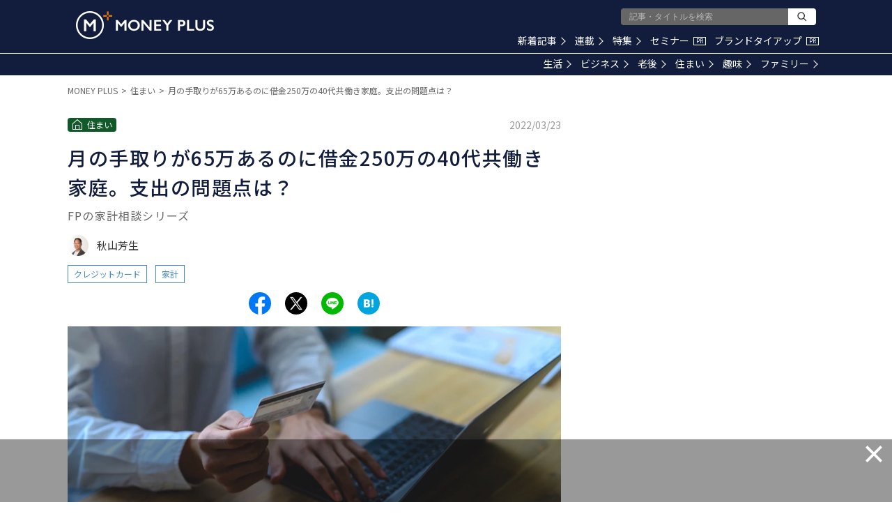

--- FILE ---
content_type: text/html; charset=utf-8
request_url: https://www.google.com/recaptcha/api2/aframe
body_size: 181
content:
<!DOCTYPE HTML><html><head><meta http-equiv="content-type" content="text/html; charset=UTF-8"></head><body><script nonce="ay24Sktln5OcoOFpqtyjhQ">/** Anti-fraud and anti-abuse applications only. See google.com/recaptcha */ try{var clients={'sodar':'https://pagead2.googlesyndication.com/pagead/sodar?'};window.addEventListener("message",function(a){try{if(a.source===window.parent){var b=JSON.parse(a.data);var c=clients[b['id']];if(c){var d=document.createElement('img');d.src=c+b['params']+'&rc='+(localStorage.getItem("rc::a")?sessionStorage.getItem("rc::b"):"");window.document.body.appendChild(d);sessionStorage.setItem("rc::e",parseInt(sessionStorage.getItem("rc::e")||0)+1);localStorage.setItem("rc::h",'1768434470937');}}}catch(b){}});window.parent.postMessage("_grecaptcha_ready", "*");}catch(b){}</script></body></html>

--- FILE ---
content_type: application/javascript; charset=utf-8
request_url: https://fundingchoicesmessages.google.com/f/AGSKWxWpgnH8SAFcKvPuTn9blaVW37B38UNLR2Mas4NJC08BUaK49gQOlDlxmpGwxSaZHmUF0l5S44Hoo15SZH1GjeeZsQ7gkhbO9FFIPyIdXwR3io6IsPDzEluMX7nsl0xwJraw1gdAT8D9dzneIJgzNoPskO4mhQPDIPJXU6Y5PQ1JhFZXNgMEn6nPuJs_/_/download/ads/images/ad./banner_125x/blogads2_/torget_ads.
body_size: -1290
content:
window['5b99e553-5110-4a0d-89ce-9e33b91b97e8'] = true;